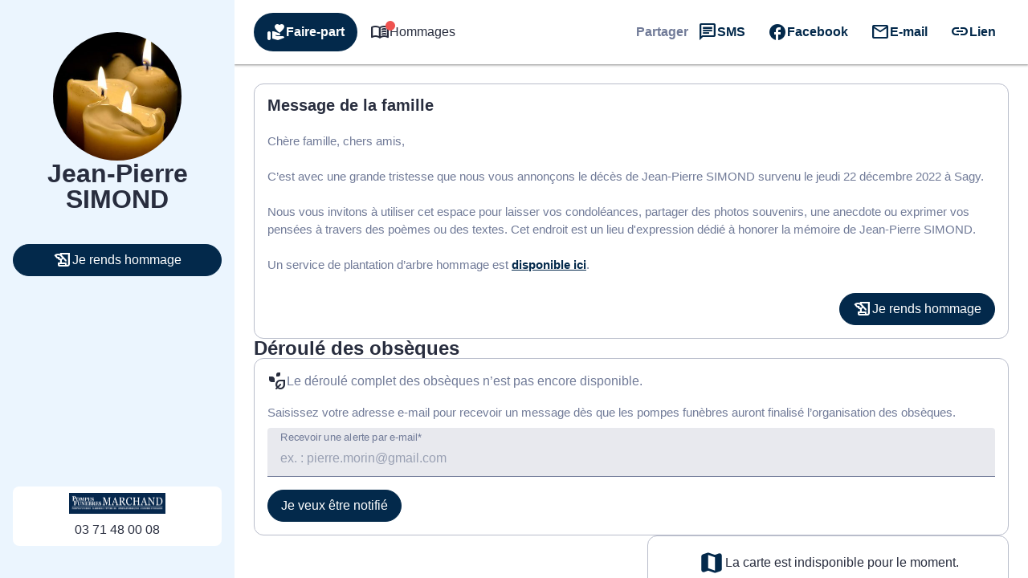

--- FILE ---
content_type: text/css
request_url: https://www.pompesfunebres-marchand-71.fr/wp-content/plugins/simpli-wp-obituary/build/blocks/company/smp-list-organization-card/style-index.css?ver=0.1.3
body_size: 1555
content:
.smp-list-organization-card{padding:0!important}.smp-list-organization-card__header{display:flex;flex-direction:column;gap:var(--smp-spacing-2)}.smp-list-organization-card__container{display:flex;flex-direction:column;width:100%}@media only screen and (min-width:992px){.smp-list-organization-card__container{flex-direction:row}}.smp-list-organization-card__content{max-height:575px;overflow-y:auto;text-align:left;width:100%}@media only screen and (min-width:992px){.smp-list-organization-card__content{width:50%}}.smp-list-organization-card__content--no-map{width:100%}@media only screen and (min-width:992px){.smp-list-organization-card__content .smp-list-organization-card__organization--hover,.smp-list-organization-card__content .smp-list-organization-card__organization:hover{background:var(--smp-grey-50)}}.smp-list-organization-card__map{height:300px;position:relative;width:100%}@media only screen and (min-width:992px){.smp-list-organization-card__map{height:unset;min-height:400px;width:50%}}.smp-list-organization-card__map>.smp-map{height:100%;width:100%;z-index:1}.smp-list-organization-card__map>.smp-map .smp-map__marker{background-color:var(--smp-primary-color);border:2px solid var(--smp-white);border-radius:30px 30px 0;display:block;height:30px;left:-15px;position:relative;top:-15px;transform:rotate(45deg);width:30px}.smp-list-organization-card__map>.smp-map .smp-map__marker--focus{background-color:var(--smp-green-500)}.smp-list-organization-card__map>.smp-map .smp-map__marker__icon{color:#fff;line-height:28px;transform:rotate(-45deg);width:28px}.smp-list-organization-card__map>.smp-map .leaflet-popup.custom .leaflet-popup-content-wrapper{transform:scale(.7);transform-origin:center bottom}@media only screen and (min-width:992px){.smp-list-organization-card__map>.smp-map .leaflet-popup.custom .leaflet-popup-content-wrapper{transform:scale(1);transform-origin:unset}}.smp-list-organization-card__map>.smp-map .leaflet-popup-content{margin:0}.smp-organization-row{display:flex;flex-direction:row;gap:4px;padding:12px}.smp-organization-row__details{display:flex;flex-direction:column;flex-grow:1;gap:4px}.smp-organization-row__details>address{display:flex;flex-direction:column;gap:8px;margin-top:4px}.smp-organization-row__rating{align-items:center;color:var(--smp-grey-300);display:flex;flex-direction:row;gap:2px}.smp-organization-row .smp-organization-row__link{color:var(--smp-dark-grey-900)}.smp-organization-row .smp-organization-row__phone{display:flex}.smp-organization-row .smp-organization-row__phone a{align-items:center;color:var(--smp-grey-700);display:inline-flex;gap:8px}.smp-organization-row .smp-organization-row__phone a:hover{background:var(--smp-grey-100)}.smp-organization-row .smp-organization-row__phone a__number{color:var(--smp-grey-700)}.smp-organization-row__location{align-items:center;color:var(--smp-grey-700);display:flex;gap:8px}.smp-organization-row .smp-organization-row__address{color:var(--smp-grey-700)}.smp-organization-row__follow{align-items:center;display:flex}.smp-organization-row__follow__cta{border-radius:50%;padding:4px}.smp-organization-row__follow__cta:hover{background:var(--smp-grey-100)}.smpListOrganizationCardMode_1{display:flex;flex-direction:column;gap:var(--smp-spacing-4);text-align:center}.smpListOrganizationCardMode_1 .smp-list-organization-card__container{background:var(--smp-white);overflow:hidden}.smpListOrganizationCardMode_1 .smp-organization-row:not(:last-child){border-bottom:1px solid var(--smp-grey-100)}.smpListOrganizationCardMode_2 .smp-list-organization-card__content{display:none}.smpListOrganizationCardMode_2 .smp-list-organization-card__map{width:100%}.smpListOrganizationCardMode_3{display:grid;gap:var(--smp-spacing-4);grid-template-columns:1fr}@media only screen and (min-width:992px){.smpListOrganizationCardMode_3{grid-template-columns:1fr 1fr}}.smpListOrganizationCardMode_3 .smp-list-organization-card__list{display:flex;flex-direction:column;gap:var(--smp-spacing-3)}.smpListOrganizationCardMode_3 .smp-list-organization-card__content{width:100%}@media only screen and (min-width:992px){.smpListOrganizationCardMode_3 .smp-list-organization-card__content .smp-list-organization-card__organization{border:2px solid var(--smp-grey-25)}.smpListOrganizationCardMode_3 .smp-list-organization-card__content .smp-list-organization-card__organization--hover,.smpListOrganizationCardMode_3 .smp-list-organization-card__content .smp-list-organization-card__organization:hover{border:2px solid var(--smp-grey-300)}}.smpListOrganizationCardMode_3 .smp-list-organization-card__map{overflow:hidden;width:100%}@media only screen and (min-width:992px){.smpListOrganizationCardMode_3 .smp-list-organization-card__map{grid-column:2;grid-row:1/span 2}}.smpListOrganizationCardMode_3 .smp-list-organization-card__map .smp-organization-row__link{width:100%}.smpListOrganizationCardMode_3 .smp-list-organization-card__map .smp-organization-row address{flex-direction:column-reverse}.smpListOrganizationCardMode_3 .smp-list-organization-card__map .smp-organization-row__follow{position:static}.smpListOrganizationCardMode_3 .smp-organization-row{background:var(--smp-grey-25);padding:calc(var(--smp-spacing-4) - 2px)}@media only screen and (min-width:992px){.smpListOrganizationCardMode_3 .smp-organization-row__link{text-overflow:ellipsis;-webkit-line-clamp:1;display:-webkit-box;overflow:hidden;-webkit-box-orient:vertical}}.smpListOrganizationCardMode_3 .smp-organization-row__rating__reviews{color:var(--smp-grey-300)}.smpListOrganizationCardMode_3 .smp-organization-row__address,.smpListOrganizationCardMode_3 .smp-organization-row__location,.smpListOrganizationCardMode_3 .smp-organization-row__phone a,.smpListOrganizationCardMode_3 .smp-organization-row__phone__number{color:var(--smp-grey-600)}.smpListOrganizationCardMode_4{border-radius:unset!important;display:grid;gap:var(--smp-spacing-6);grid-template-columns:1fr}@media only screen and (min-width:992px){.smpListOrganizationCardMode_4{grid-template-columns:1fr 1fr}}.smpListOrganizationCardMode_4 .smp-list-organization-card__list{display:flex;flex-direction:column;gap:var(--smp-spacing-3)}.smpListOrganizationCardMode_4 .smp-list-organization-card__content{max-height:unset;width:100%}@media only screen and (min-width:992px){.smpListOrganizationCardMode_4 .smp-list-organization-card__container{grid-column:2;grid-row:1/span 2}}.smpListOrganizationCardMode_4 .smp-organization-row{background:var(--smp-white)}.smpListOrganizationCardMode_4 .smp-organization-row__address,.smpListOrganizationCardMode_4 .smp-organization-row__location,.smpListOrganizationCardMode_4 .smp-organization-row__phone a,.smpListOrganizationCardMode_4 .smp-organization-row__phone__number{color:var(--smp-grey-900)}.smpListOrganizationCardMode_3 .smp-organization-row,.smpListOrganizationCardMode_4 .smp-organization-row{padding:var(--smp-spacing-4);position:relative}.smpListOrganizationCardMode_3 .smp-organization-row__link,.smpListOrganizationCardMode_4 .smp-organization-row__link{color:var(--smp-black);width:calc(100% - 32px)}.smpListOrganizationCardMode_3 .smp-organization-row__rating,.smpListOrganizationCardMode_4 .smp-organization-row__rating{display:grid;gap:var(--smp-spacing-2);grid-template-areas:"number stars reviews";grid-template-columns:min-content min-content max-content}.smpListOrganizationCardMode_3 .smp-organization-row__rating__number,.smpListOrganizationCardMode_4 .smp-organization-row__rating__number{color:var(--smp-black);grid-area:number;-ms-grid-column:1;-ms-grid-row:1}.smpListOrganizationCardMode_3 .smp-organization-row__rating__reviews,.smpListOrganizationCardMode_4 .smp-organization-row__rating__reviews{grid-area:reviews;-ms-grid-column:5;-ms-grid-row:1}.smpListOrganizationCardMode_3 .smp-organization-row__rating>.smp-rating,.smpListOrganizationCardMode_4 .smp-organization-row__rating>.smp-rating{grid-area:stars;-ms-grid-column:3;-ms-grid-row:1}.smpListOrganizationCardMode_3 .smp-organization-row__details address,.smpListOrganizationCardMode_4 .smp-organization-row__details address{align-items:flex-start;flex-direction:column-reverse}@media only screen and (min-width:992px){.smpListOrganizationCardMode_3 .smp-organization-row__details address,.smpListOrganizationCardMode_4 .smp-organization-row__details address{flex-direction:row-reverse;justify-content:flex-end}}.smpListOrganizationCardMode_3 .smp-organization-row__follow,.smpListOrganizationCardMode_4 .smp-organization-row__follow{position:absolute;right:var(--smp-spacing-1);top:var(--smp-spacing-3)}


--- FILE ---
content_type: application/javascript
request_url: https://www.pompesfunebres-marchand-71.fr/wp-content/plugins/simpli-wp-obituary/Widgets/CompanyWidgets/ObituariesWidget/Views/js/Tracking.js?ver=1768469999
body_size: 394
content:
$(document).ready(function () {

        if ( (typeof adminPage !== "undefined" && adminPage === "1") && (typeof isIntern !== "undefined" && isIntern !== "1")) {
            let elements = [
                '#defunct-page_send-sms-from-os',
                '#defunct-page_send-sms',
                '#defunct-page_send-email',
                '#defunct-page_send-whatsapp',
                '#defunct-page_send-facebook',
                '#defunct-page_copy-link'
            ]

            for (let element of elements) {
                $(element).one('click',
                    () => {
                    let mementoUuid = dataLayer.find(x => x.mementoUuid !== undefined).mementoUuid
                    let url = atob(firstAdminShareUrl) + '?memento_uuid=' + mementoUuid
                        if (localStorage.getItem('firstShare') === null) {
                            // prefer use beacon because share to mobile on mobile can fail fetch
                            if (navigator.sendBeacon) {
                                navigator.sendBeacon(url)
                            } else {
                                fetch(url, {method: "POST"})
                            }
                            localStorage.setItem('firstShare', 'true')
                        }
                    }
                )
            }
        }
    }
)
